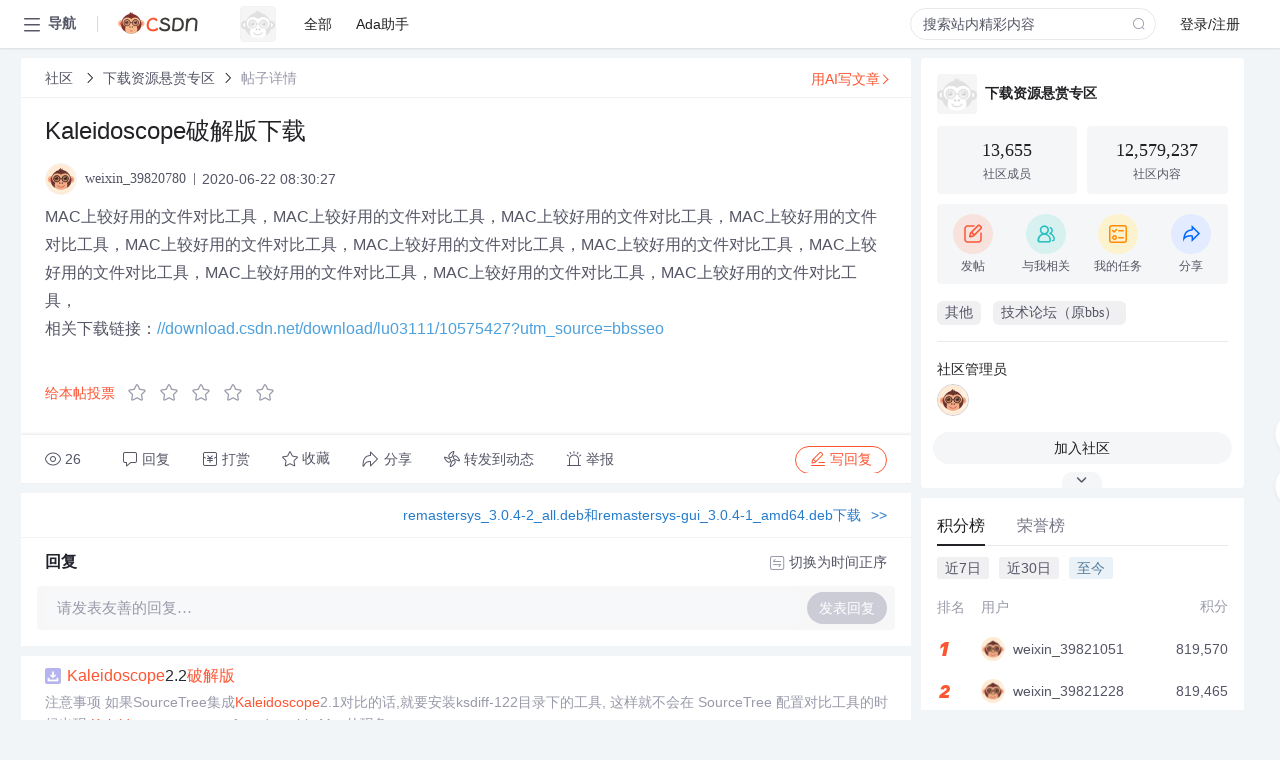

--- FILE ---
content_type: application/javascript; charset=utf-8
request_url: https://g.csdnimg.cn/user-ordertip/3.0.2/user-ordertip.js?t=3.0.2
body_size: 4489
content:
"use strict";!function(e,i,a){function o(e,i){return(100*e-100*i)/100}function r(e,o){QRCode?o.pay_url&&(w=o.pay_url,a("#ordertip_qr_code").html(""),a("#ordertip_notify").hide(),new QRCode(i.getElementById("ordertip_qr_code"),{text:o.pay_url,width:130,height:130})):void 0}function t(e,o,r){o=isNaN(o)?3e3:o;var t=i.createElement("div");t.innerHTML=e,t.style.cssText="width:124px;opacity: 0.8;height: 40px;background:rgba(34,34,38,1);color: rgb(255, 255, 255);line-height: 40px;text-align: center;border-radius: 4px;position: fixed;top: 35%;left:50%;margin-left:-62px;z-index: 999999;font-size: 16px;",i.getElementById("user-ordertip").appendChild(t),setTimeout(function(){t.style.webkitTransition="-webkit-transform 0.5s ease-in, opacity 0.5s ease-in",t.style.opacity="0",setTimeout(function(){i.getElementById("user-ordertip").removeChild(t),r&&(a("#user-ordertip-box").remove(),window.location.reload())},500)},o)}function d(){x="",l("pay_error","已扫码<br>请在手机端操作",x)}function n(){x="code_2",l("pay_error","获取失败,点击重试",x)}function s(){x="",l("pay_time_out","点击重新获取",x)}function l(e,i,o){a("#ordertip_notify").show().html('<img class="pay_icon" src="https://csdnimg.cn/release/download/images/'+e+'.png"/><span class="pay_tip">'+i+"</span>"),a("#ordertip_qr_code").html('<img src="https://csdnimg.cn/public/static/img/csdn-userimg250.gif" width="130" height="130"/>'),a("#ordertip_notify").find(".pay_icon, .pay_tip").off("click").on("click",function(){"code_2"==o&&t("支付失败","2000",!1),I.refearch(v.data)})}function c(){t("支付成功","2000",!0)}var p="http"===location.protocol.substr(0,4)?"":"https:",_=p+"//g.csdnimg.cn/user-ordertip/3.0.2/images",g=p+"//g.csdnimg.cn/user-ordertip/3.0.2/user-ordertip.css";!function(e){var a=i.createElement("link");a.rel="stylesheet",a.type="text/css",a.href=e,i.getElementsByTagName("head")[0].appendChild(a)}(g),e.userOrderTip=e.userOrderTip?e.userOrderTip:{};var u=!0,v={},m={},f={},h="",w="",b="",x="",y={},k={},C={},I={init:function(){this.checkPopup()},bindEvents:function(){a(i).off("click",".ordertip_dialog_wrapper .user_balance").on("click",".ordertip_dialog_wrapper .user_balance",function(){if(a(".ordertip_dialog_wrapper .user_balance").hasClass("disable"))return void(u=!1);a(".ordertip_dialog_wrapper .user_balance").hasClass("active")?(a(".ordertip_dialog_wrapper .user_balance").removeClass("active"),u=!1):(a(".ordertip_dialog_wrapper .user_balance").addClass("active"),u=!0);var e=v.data.new_price-v.data.available_amount<0?0:o(v.data.new_price,v.data.available_amount),i=Number(u?e:v.data.new_price).toFixed(2);v.data.new_price>0&&a(".ordertip_dialog_wrapper .amount_actually .num b").html(i),i>0?(a(".ordertip_dialog_wrapper .recharge_mode").removeClass("hid"),a(".ordertip_dialog_wrapper .btn").removeClass("via")):0==i&&(a(".ordertip_dialog_wrapper .recharge_mode").addClass("hid"),a(".ordertip_dialog_wrapper .btn").addClass("via")),I.checkPopup_1({goods_id:v.data.goods_id,product_id:v.data.product_id,flag:v.data.flag})}),a(i).off("click",".btn").on("click",".btn",function(e){window.location.href=""+w}),a(i).off("click",".agree img").on("click",".agree img",function(e){window.open("https://blogdev.blog.csdn.net/article/details/109030727","_blank")}),a(i).off("click",".titl").on("click",".titl",function(e){b="28",I.showNav(b),a(".dialog_vip").removeClass("color_gold"),a(".ordertip_dialog_wrapper .eBooks_1").addClass("color_gold"),v={},void 0,u=!0,I.checkPopup_1({goods_id:f[0].ext.goodsId,product_id:f[0].ext.productId,flag:f[0].ext.flag})}),a(i).off("click",".ti").on("click",".ti",function(e){b="",v={},u=!0,I.showNav(b);var i="",o=m.filter(function(e,a,o){return 1==e.ext.default&&(i=a+1),1==e.ext.default});a(".dialog_vip").removeClass("color_gold"),a(".vip_"+i).addClass("color_gold"),I.checkPopup_1({goods_id:o[0].ext.goodsId,product_id:o[0].ext.productId,flag:o[0].ext.flag})}),a(i).off("click",".dialog_vip").on("click",".dialog_vip",function(e){a(".ordertip_dialog_ka .dialog_vip").removeClass("color_gold"),a(".ordertip_dialog_ka_1 .dialog_vip").removeClass("color_gold"),a(this).addClass("color_gold"),v={},u=!0,"1"==a(this).attr("isContract")?a(".ordertip_dialog_wrapper .agree").addClass("inlineBlock"):a(".ordertip_dialog_wrapper .agree").removeClass("inlineBlock"),I.checkPopup_1({goods_id:a(this).attr("goods_id"),product_id:a(this).attr("product_id"),flag:a(this).attr("flag")})}),a(i).on("click",".dialog_headerbtn",function(e){a("#user-ordertip-box").remove(),m={},f={},y={},k={}}),a(i).on("click",".user_ordertip_dialog",function(e){a(e.target).hasClass("user_ordertip_dialog")&&(a("#user-ordertip-box").remove(),m={},f={},y={},k={})})},initDialog:function(e){I.bindEvents(),I.createDialogFn(e)},initDialog_1:function(e){I.bindEvents(),a(".ordertip_dialog_wrapper .ordertip_dialog_title span").html(e.name),a(".ordertip_dialog_wrapper .gift span").html(e.discount_msg),a(".ordertip_dialog_wrapper .commodity_box .user_balance .num").html(e.available_amount),a(".ordertip_dialog_wrapper .commodity_box .amount_actually em i").html(e.old_price),a(".ordertip_dialog_wrapper .amount_actually .num b").html(e.new_price),this.discountMsg(e),e.available_amount>0&&u?a(".ordertip_dialog_wrapper .user_balance").addClass("active"):(a(".ordertip_dialog_wrapper .user_balance").removeClass("active"),u=!1);var i=v.data.new_price-v.data.available_amount<0?0:o(v.data.new_price,v.data.available_amount),r=Number(u?i:v.data.new_price).toFixed(2);v.data.new_price>0&&a(".ordertip_dialog_wrapper .amount_actually .num b").html(r),r>0?(a(".ordertip_dialog_wrapper .recharge_mode").removeClass("hid"),a(".ordertip_dialog_wrapper .btn").removeClass("via")):0==r&&(a(".ordertip_dialog_wrapper .recharge_mode").addClass("hid"),a(".ordertip_dialog_wrapper .btn").addClass("via")),window.cart?this.validateCode(e):void 0},refearch:function(e){u=!0,I.checkPopup_1({goods_id:v.data.goods_id,product_id:v.data.product_id,flag:v.data.flag})},createDialogFn:function(i){this.createMask();u=i.available_amount>0;var o='<div id="user-ordertip">\n      <div class="user_ordertip_dialog">\n          <div class="ordertip_dialog_wrapper"  data-report-view=\'{"mod":"1597140593_002","spm":"3001.4292"}\'>\n              <div class="dialog_header">\n                  <div class="dialog_title">\n                    <div  class="ti"   data-report-view=\'{"mod":"1597140593_002","spm":"3001.4292","extend1":"CSDN会员"}\' data-report-click=\'{"mod":"1597140593_002","spm":"3001.4292","extend1":"CSDN会员"}\' > CSDN会员\n                      <div  class="titl_1"></div>\n                    </div>\n                  <div  class="titl"  data-report-view=\'{"mod":"1602731088","spm":"3001.4444","extend1":"电子书会员"}\'    data-report-click=\'{"mod":"1602731088","spm":"3001.4444","extend1":"电子书会员"}\'  >电子书会员\n                  <div  class="titl_2"></div>\n                  </div>\n              </div>\n                  <p  class="dialog_headerbtn"> + </p> \n              </div>\n              <div class="ordertip_dialog_wrap">\n              <div class="ordertip_dialog_ka">\n\n              </div>\n              <div class="ordertip_dialog_ka_1">\n                <div   class="'+("2"==f.length?"two":"forty")+'">\n                 \n                </div>\n             </div>\n              <div class="ordertip_dialog_header">\n                  <p class="ordertip_dialog_title">\n                     <span> '+i.name+' </span><i class="vip_qy"   > <img  src="'+_+'/vip.png" alt=""> 权益详情</i>\n                    \n                  </p>\n              </div>\n              <div class="ordertip_dialog_body">\n                  <li class="recharge_mode">\n                      <div class="recharge_mode_qr_code" id="ordertip_qr_code">\n                          <img class="loading" src="'+_+'/checked.png" width="50" height="50">\n                      </div>\n                      <div id="ordertip_notify" class="pay_notify"></div>\n                      <p class="scan_code">\n                          <img class="icon_item"\n                              src="https://csdnimg.cn/release/mall/7315efb/dist/images/dl_vip/wx.png" alt="img">\n                          <img class="icon_item"\n                              src="https://csdnimg.cn/release/mall/7315efb/dist/images/dl_vip/zfb.png" alt="img">\n                          <img class="icon_item"\n                              src="https://csdnimg.cn/release/mall/7315efb/dist/images/dl_vip/jd.png" alt="img">\n                          <span class="pay_intro">扫码支付</span>\n                      </p>\n                  </li>\n                  <div class="commodity_box">\n                      <ul class="commodity_desc">\n                          <li class="amount_actually">\n                              实付金额<span class="num">¥ <b>'+i.new_price+"</b></span><em>原价<i>"+i.old_price+'</i>元</em>\n                          </li>\n                          <li class="gift"  ><img   src="'+_+'/enjoy.png" alt=""> <span> '+i.discount_msg+' </span>\n                          </li>\n                          <li class="user_balance '+(0!=i.available_amount?"active":"disable")+'">\n                          <img src="'+_+'/unchecked.png" alt="" class="unchecked">\n                              <img src="'+_+'/checked.png" alt="" class="checked">\n                              钱包余额 <b class="num">'+i.available_amount+'</b>\n                              <div class="balance_tips_box">\n                                  <img src="'+_+'/help.png" alt="" class="help">\n                                  <span class="balance_tips">\n                                      <i class="chat"></i>\n                                      <b>抵扣说明：</b>\n                                      <em>1、余额是钱包充值的虚拟货币，按照1:1的比例进行支付金额的抵扣；</em>\n                                      <em>2、余额无法直接购买下载，可以购买VIP、C币套餐及课程；</em>\n                                  </span>\n                              </div>\n                          </li>\n                          <li class="agree  active" >\n                          支付即同意自动续费协议，自动续费15元/月，可随时取消<img src="'+_+'/help.png" alt="" class="help">\n                          </li>\n                          <li  class="btn"> \n                          确定支付\n                          </li>  \n                      </ul>\n                  </div>\n              </div>\n              </div>\n          </div>\n      </div>\n      <div class="ordertip_mask"></div>\n  </div>\n      ',r=a(o);a("#user-ordertip-box").append(r),y.vipActivityId&&"ecsdnpac"==y.vipActivityId&&a(".titl").remove();var t="";m.forEach(function(e,i){t+=' <div class="dialog_vip vip_'+(i+1)+"  "+(e.ext.default?"color_gold":"")+"  "+(i==m.length-1?"vip_margin_1":"")+"  "+(0==i?"vip_margin":"")+'" product_id="'+e.ext.productId+'" flag="'+e.ext.flag+'" goods_id="'+e.ext.goodsId+'" data-report-click=\'{"mod":"1597140593_002","spm":"3001.4292","extend1":"'+e.ext.price.split(".")[0]+'"}\'>\n                    <div class="vip_ka"> '+e.title.split("：")[0]+'</div>\n                    <p class="vip_meony"><span class="meony">¥</span> '+e.ext.price.split(".")[0]+'</p>\n                    <div class="'+(e.ext.default?"vip_tj":"no")+'" >推荐</div>\n                </div>'});var d=a(t);a(".ordertip_dialog_ka").append(d);var n="";f.forEach(function(e,i){n+='<div class="dialog_vip eBooks_'+(i+1)+'"  product_id="'+e.ext.productId+'" flag="'+e.ext.flag+'" goods_id="'+e.ext.goodsId+'" isContract="'+e.ext.isContract+'" data-report-click=\'{"mod":"1602731088","spm":"'+(1==e.ext.isContract?"3001.4445":"3001.4446")+'","extend1":"'+e.title+'"}\'>\n                <div class="vip_ka"> '+e.title.split("：")[0]+'</div>\n                <div class="vip_meony"><span class="meony">¥</span>'+Number(1==e.ext.isFirstOrder?e.ext.firstOrderPrice:e.ext.price).toFixed(1)+'\n                <i   class="'+("1"==e.ext.isContract?"monthy":"no")+'"  >连续包月￥'+(1==e.ext.isContract?e.ext.price:e.ext.originalPrice)+'/月 <i  class="'+("1"==e.ext.isFirstOrder?"vip_tj_1":"no")+'"  >首单特惠</i> </i>\n                <em   class="'+("0"==e.ext.isContract?"":"no")+'"  >原价'+e.ext.originalPrice+'元  </em>\n                </div>\n                <div class="'+("1"==e.ext.isContract?"vip_tj":"no")+'" >自动续费</div>\n            </div>'});var s=a(n);4==f.length?a(".forty").append(s):2==f.length&&a(".two").append(s),this.discountMsg(i),this.showNav(b),"28"==b&&(a(".dialog_vip").removeClass("color_gold"),"3942"==i.goods_id?a(".ordertip_dialog_wrapper .eBooks_2").addClass("color_gold"):a(".ordertip_dialog_wrapper .eBooks_1").addClass("color_gold")),e.report&&window.csdn.report.viewCheck(),this.newPrice(),window.cart?this.validateCode(i):void 0},showNav:function(e){"28"==e?(a(".ordertip_dialog_wrapper .titl").addClass("font_2"),a(".ordertip_dialog_wrapper  .ti").removeClass("font"),a(".ordertip_dialog_wrapper .ordertip_dialog_ka").addClass("no"),a(".ordertip_dialog_wrapper .ordertip_dialog_ka_1").addClass("display"),a(".ordertip_dialog_wrapper .agree").addClass("inlineBlock")):(a(".ordertip_dialog_wrapper .ti").addClass("font"),a(".ordertip_dialog_wrapper  .titl").removeClass("font_2"),a(".ordertip_dialog_wrapper .ordertip_dialog_ka").removeClass("no"),a(".ordertip_dialog_wrapper .ordertip_dialog_ka_1").removeClass("display"),a(".ordertip_dialog_wrapper .agree").removeClass("inlineBlock"))},discountMsg:function(e){e.discount_msg?a(".gift").show():a(".gift").hide()},newPrice:function(e){if(u){var i=v.data.new_price-v.data.available_amount<0?0:o(v.data.new_price,v.data.available_amount),r=Number(u?i:v.data.new_price).toFixed(2);v.data.new_price>0&&a(".ordertip_dialog_wrapper .amount_actually .num b").html(r),r>0?(a(".ordertip_dialog_wrapper .recharge_mode").removeClass("hid"),a(".ordertip_dialog_wrapper .btn").removeClass("via")):0==r&&(a(".ordertip_dialog_wrapper .recharge_mode").addClass("hid"),a(".ordertip_dialog_wrapper .btn").addClass("via"))}},getQueryVariable:function(e){for(var i=window.location.search.substring(1),a=i.split("&"),o=0;o<a.length;o++){var r=a[o].split("=");if(r[0]==e)return r[1]}return""},validateCode:function(){var e=arguments.length>0&&void 0!==arguments[0]?arguments[0]:v.data;cart.qrPay({product_id:e.product_id,goods_id:e.goods_id,flag:e.flag,bind_vip:e.bind_vip,sale_source:h,report_ext:C,is_use_balance:Number(u),coupon_key:e.coupon_key,success_function:r,error_function:n,timeout_function:s,payment_function:d,get_pay_success_callback:c,use_cache:!0})},createMask:function(){var e=i.createElement("div");e.id="user-ordertip-box",i.body.appendChild(e)},checkPopup:function(e){I.sendAjax(function(e){e.code&&200==e.code?e.data&&I.initDialog(e.data):void 0},e)},checkPopup_1:function(e){I.sendAjax(function(e){e.code&&200==e.code?e.data&&I.initDialog_1(e.data):void 0},e)},sendAjax:function(e,i){a.ajax({url:"https://mall.csdn.net/mp/order/internal/getVipInfo",type:"GET",dataType:"json",contentType:"application/json",async:!1,xhrFields:{withCredentials:!0},data:i||{},success:function(i){v=i,e(i)},error:function(i){if(i&&i.responseText){var a=JSON.parse(i.responseText)||{};a.message=a.message||"接口异常"}else e({})}})},getGoodId:function(e){a.ajax({url:"https://mall.csdn.net/mp/order/internal/vipList",type:"GET",dataType:"json",contentType:"application/json",async:!1,xhrFields:{withCredentials:!0},data:e||{},success:function(e){m=e.data.filter(function(e,i,a){return 6==e.ext.flag}),f=e.data.filter(function(e,i,a){return 28==e.ext.flag}),I.checkPopup(k)},error:function(e){if(e&&e.responseText){var i=JSON.parse(e.responseText)||{};i.message=i.message||"接口异常"}else callback({})}})}};e.userOrderTip.close=function(){a("#user-ordertip-box").remove()},e.userOrderTip.show=function(e){h=e.sale_source||I.getQueryVariable("sale_source"),C=e.report_ext||{},k={goods_id:e.goods_id,product_id:e.product_id,flag:e.flag},e.vipActivityId&&"ecsdnpac"==e.vipActivityId?(y={vipActivityId:e.vipActivityId},I.getGoodId(y),b=e.flag):(b=e.flag,I.getGoodId());try{window.csdn.report&&window.csdn.report.reportView({spm:"3001.10031"})}catch(e){void 0}}}(window.csdn=window.csdn||{},document,jQuery);